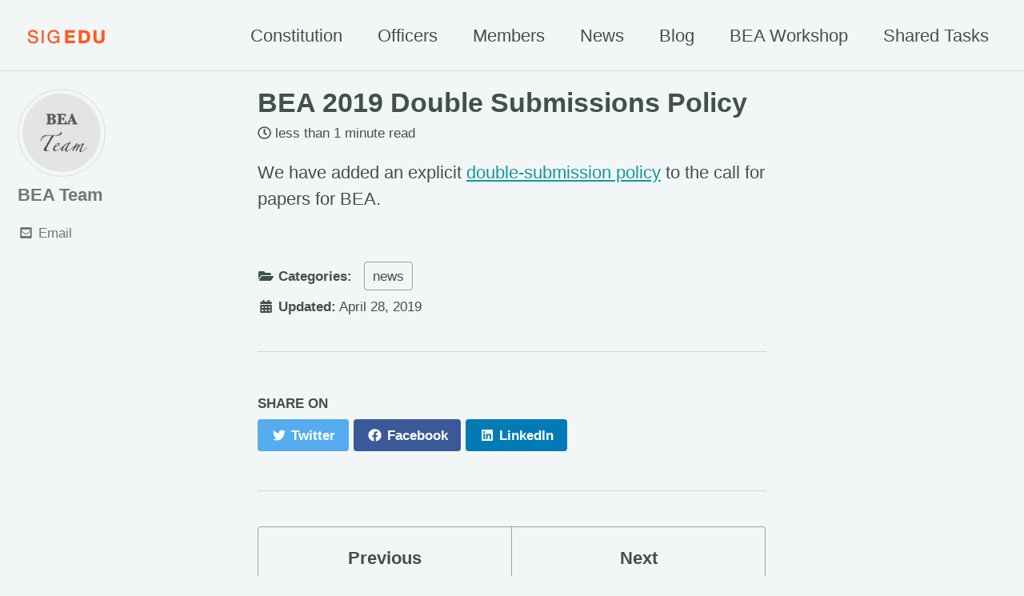

--- FILE ---
content_type: text/html; charset=utf-8
request_url: https://sig-edu.org/news/bea14-double-submissions/
body_size: 3423
content:
<!doctype html>
<!--
  Minimal Mistakes Jekyll Theme 4.16.4 by Michael Rose
  Copyright 2013-2019 Michael Rose - mademistakes.com | @mmistakes
  Free for personal and commercial use under the MIT license
  https://github.com/mmistakes/minimal-mistakes/blob/master/LICENSE
-->
<html lang="en" class="no-js">
  <head>
    <meta charset="utf-8">

<!-- begin _includes/seo.html --><title>BEA 2019 Double Submissions Policy - SIGEDU</title>
<meta name="description" content="We have added an explicit double-submission policy to the call for papers for BEA.">


  <meta name="author" content="BEA Team">


<meta property="og:type" content="article">
<meta property="og:locale" content="en_US">
<meta property="og:site_name" content="SIGEDU">
<meta property="og:title" content="BEA 2019 Double Submissions Policy">
<meta property="og:url" content="https://sig-edu.org/news/bea14-double-submissions/">


  <meta property="og:description" content="We have added an explicit double-submission policy to the call for papers for BEA.">





  <meta name="twitter:site" content="@aclsigedu">
  <meta name="twitter:title" content="BEA 2019 Double Submissions Policy">
  <meta name="twitter:description" content="We have added an explicit double-submission policy to the call for papers for BEA.">
  <meta name="twitter:url" content="https://sig-edu.org/news/bea14-double-submissions/">

  
    <meta name="twitter:card" content="summary">
    
  

  



  <meta property="article:published_time" content="2019-04-28T00:00:00+00:00">





  

  


<link rel="canonical" href="https://sig-edu.org/news/bea14-double-submissions/">







  <script type="application/ld+json">
    {
      "@context": "https://schema.org",
      "@type": "Person",
      "name": "SIGEDU",
      "url": "https://sig-edu.org",
      "sameAs": null
    }
  </script>







<!-- end _includes/seo.html -->


<link href="/feed.xml" type="application/atom+xml" rel="alternate" title="SIGEDU Feed">

<!-- https://t.co/dKP3o1e -->
<meta name="viewport" content="width=device-width, initial-scale=1.0">

<script>
  document.documentElement.className = document.documentElement.className.replace(/\bno-js\b/g, '') + ' js ';
</script>

<!-- For all browsers -->
<link rel="stylesheet" href="/assets/css/main.css">

<!-- https://www.datatables.net -->
<link rel="stylesheet" href="https://cdn.datatables.net/1.13.4/css/jquery.dataTables.min.css">

<!--[if IE ]>
  <style>
    /* old IE unsupported flexbox fixes */
    .greedy-nav .site-title {
      padding-right: 3em;
    }
    .greedy-nav button {
      position: absolute;
      top: 0;
      right: 0;
      height: 100%;
    }
  </style>
<![endif]-->



    <!-- start custom head snippets -->

<!-- insert favicons. use https://realfavicongenerator.net/ -->
<link rel="apple-touch-icon" sizes="57x57" href="/assets/images/apple-touch-icon-57x57.png">
<link rel="apple-touch-icon" sizes="60x60" href="/assets/images/apple-touch-icon-60x60.png">
<link rel="apple-touch-icon" sizes="72x72" href="/assets/images/apple-touch-icon-72x72.png">
<link rel="apple-touch-icon" sizes="76x76" href="/assets/images/apple-touch-icon-76x76.png">
<link rel="apple-touch-icon" sizes="114x114" href="/assets/images/apple-touch-icon-114x114.png">
<link rel="apple-touch-icon" sizes="120x120" href="/assets/images/apple-touch-icon-120x120.png">
<link rel="apple-touch-icon" sizes="144x144" href="/assets/images/apple-touch-icon-144x144.png">
<link rel="apple-touch-icon" sizes="152x152" href="/assets/images/apple-touch-icon-152x152.png">
<link rel="icon" type="image/png" href="/assets/images/favicon-32x32.png" sizes="32x32">
<link rel="icon" type="image/png" href="/assets/images/favicon-16x16.png" sizes="16x16">
<link rel="manifest" href="/assets/images/manifest.json">
<link rel="mask-icon" href="/assets/images/safari-pinned-tab.svg" color="#5bbad5">
<meta name="msapplication-TileColor" content="#2b5797">
<meta name="msapplication-TileImage" content="/assets/images/mstile-144x144.png">
<meta name="theme-color" content="#ffffff">

<!-- end custom head snippets -->

  </head>

  <body class="layout--single">

    <!--[if lt IE 9]>
<div class="notice--danger align-center" style="margin: 0;">You are using an <strong>outdated</strong> browser. Please <a href="https://browsehappy.com/">upgrade your browser</a> to improve your experience.</div>
<![endif]-->

    

<div class="masthead">
  <div class="masthead__inner-wrap">
    <div class="masthead__menu">
      <nav id="site-nav" class="greedy-nav">
        
          <a class="site-logo" href="/"><img src="/assets/images/logos/sigedu-long-logo.png" alt=""></a>
        
        <a class="site-title" href="/"> </a>
        <ul class="visible-links"><li class="masthead__menu-item">
              <a href="/constitution" >Constitution</a>
            </li><li class="masthead__menu-item">
              <a href="/officers" >Officers</a>
            </li><li class="masthead__menu-item">
              <a href="/members" >Members</a>
            </li><li class="masthead__menu-item">
              <a href="/news" >News</a>
            </li><li class="masthead__menu-item">
              <a href="/blog" >Blog</a>
            </li><li class="masthead__menu-item">
              <a href="/bea/current" >BEA Workshop</a>
            </li><li class="masthead__menu-item">
              <a href="/sharedtasks" >Shared Tasks</a>
            </li></ul>
        
        <button class="greedy-nav__toggle hidden" type="button">
          <span class="visually-hidden">Toggle menu</span>
          <div class="navicon"></div>
        </button>
        <ul class="hidden-links hidden"></ul>
      </nav>
    </div>
  </div>
</div>


    <div class="initial-content">
      



<div id="main" role="main">
  
  <div class="sidebar sticky">
  


<div itemscope itemtype="https://schema.org/Person">

  
    <div class="author__avatar">
      

      
        <img src="/assets/images/avatars/bea-team.png" alt="BEA Team" itemprop="image">
      
    </div>
  

  <div class="author__content">
    
      <h3 class="author__name" itemprop="name">BEA Team</h3>
    
    
      <p class="author__bio" itemprop="description">
        
      </p>
    
  </div>

  <div class="author__urls-wrapper">
    <button class="btn btn--inverse">Follow</button>
    <ul class="author__urls social-icons">
      

      

      

      
        <li>
          <a href="mailto:bea.nlp.workshop@gmail.com">
            <meta itemprop="email" content="bea.nlp.workshop@gmail.com" />
            <i class="fas fa-fw fa-envelope-square" aria-hidden="true"></i> Email
          </a>
        </li>
      

      

      

      

      

      

      

      

      

      

      

      

      

      

      

      

      

      

      

      

      

      

      

      <!--
  <li>
    <a href="http://link-to-whatever-social-network.com/user/" itemprop="sameAs" rel="nofollow noopener noreferrer">
      <i class="fas fa-fw" aria-hidden="true"></i> Custom Social Profile Link
    </a>
  </li>
-->
    </ul>
  </div>
</div>

  
  </div>


  <article class="page" itemscope itemtype="https://schema.org/CreativeWork">
    <meta itemprop="headline" content="BEA 2019 Double Submissions Policy">
    <meta itemprop="description" content="We have added an explicit double-submission policy to the call for papers for BEA.">
    <meta itemprop="datePublished" content="April 28, 2019">
    

    <div class="page__inner-wrap">
      
        <header>
          <h1 id="page-title" class="page__title" itemprop="headline">BEA 2019 Double Submissions Policy
</h1>
          
            <p class="page__meta"><i class="far fa-clock" aria-hidden="true"></i> 




  less than 1 minute read
</p>
          
        </header>
      

      <section class="page__content" itemprop="text">
        
        <p>We have added an explicit <a href="/bea/14#double-submission-policy">double-submission policy</a> to the call for papers for BEA.</p>

        
      </section>

      <footer class="page__meta">
        
        


  


  
  
  

  <p class="page__taxonomy">
    <strong><i class="fas fa-fw fa-folder-open" aria-hidden="true"></i> Categories: </strong>
    <span itemprop="keywords">
    
      
      
      <a href="/categories/#news" class="page__taxonomy-item" rel="tag">news</a>
    
    </span>
  </p>


        
          <p class="page__date"><strong><i class="fas fa-fw fa-calendar-alt" aria-hidden="true"></i> Updated:</strong> <time datetime="2019-04-28T00:00:00+00:00">April 28, 2019</time></p>
        
      </footer>

      <section class="page__share">
  
    <h4 class="page__share-title">Share on</h4>
  

  <a href="https://twitter.com/intent/tweet?via=aclsigedu&text=BEA+2019+Double+Submissions+Policy%20https%3A%2F%2Fsig-edu.org%2Fnews%2Fbea14-double-submissions%2F" class="btn btn--twitter" onclick="window.open(this.href, 'window', 'left=20,top=20,width=500,height=500,toolbar=1,resizable=0'); return false;" title="Share on Twitter"><i class="fab fa-fw fa-twitter" aria-hidden="true"></i><span> Twitter</span></a>

  <a href="https://www.facebook.com/sharer/sharer.php?u=https%3A%2F%2Fsig-edu.org%2Fnews%2Fbea14-double-submissions%2F" class="btn btn--facebook" onclick="window.open(this.href, 'window', 'left=20,top=20,width=500,height=500,toolbar=1,resizable=0'); return false;" title="Share on Facebook"><i class="fab fa-fw fa-facebook" aria-hidden="true"></i><span> Facebook</span></a>

  <a href="https://www.linkedin.com/shareArticle?mini=true&url=https%3A%2F%2Fsig-edu.org%2Fnews%2Fbea14-double-submissions%2F" class="btn btn--linkedin" onclick="window.open(this.href, 'window', 'left=20,top=20,width=500,height=500,toolbar=1,resizable=0'); return false;" title="Share on LinkedIn"><i class="fab fa-fw fa-linkedin" aria-hidden="true"></i><span> LinkedIn</span></a>
</section>


      
  <nav class="pagination">
    
      <a href="/news/bea14-deadline-extension/" class="pagination--pager" title="BEA 2019 Deadline Extension
">Previous</a>
    
    
      <a href="/news/bea14-schedule/" class="pagination--pager" title="BEA 2019 Schedule
">Next</a>
    
  </nav>

    </div>

    
  </article>

  
  
</div>

    </div>

    

    <div class="page__footer">
      <footer>
        <!-- start custom footer snippets -->

<!-- end custom footer snippets -->
        <div class="page__footer-follow">
  <ul class="social-icons">
    
      <li><strong>Follow:</strong></li>
    

    
      
        
          <li><a href="https://twitter.com/aclsigedu" rel="nofollow noopener noreferrer"><i class="fab fa-fw fa-twitter-square" aria-hidden="true"></i> Twitter</a></li>
        
      
        
          <li><a href="https://github.com/sigedu-org/website" rel="nofollow noopener noreferrer"><i class="fab fa-fw fa-github" aria-hidden="true"></i> GitHub</a></li>
        
      
    

    <li><a href="/feed.xml"><i class="fas fa-fw fa-rss-square" aria-hidden="true"></i> Feed</a></li>
  </ul>
</div>

<div class="page__footer-copyright">&copy; 2026 SIGEDU. Powered by <a href="https://jekyllrb.com" rel="nofollow">Jekyll</a> &amp; <a href="https://mademistakes.com/work/minimal-mistakes-jekyll-theme/" rel="nofollow">Minimal Mistakes</a>.</div>

      </footer>
    </div>

    
  <script src="/assets/js/main.min.js"></script>
  <script defer src="https://use.fontawesome.com/releases/v5.8.2/js/all.js" integrity="sha384-DJ25uNYET2XCl5ZF++U8eNxPWqcKohUUBUpKGlNLMchM7q4Wjg2CUpjHLaL8yYPH" crossorigin="anonymous"></script>







  <script>
  window.ga=function(){ga.q.push(arguments)};ga.q=[];ga.l=+new Date;
  ga('create','UA-131729097-1','auto');
  ga('set', 'anonymizeIp', false);
  ga('send','pageview')
</script>
<script src="https://www.google-analytics.com/analytics.js" async></script>








<!-- https://www.datatables.net -->
<script src="https://code.jquery.com/jquery-3.6.4.min.js" integrity="sha256-oP6HI9z1XaZNBrJURtCoUT5SUnxFr8s3BzRl+cbzUq8=" crossorigin="anonymous"></script>
<script src="https://cdn.datatables.net/1.13.4/js/jquery.dataTables.min.js"></script>
<script>
  $(document).ready(function () {
    $('table.display').DataTable({
        responsive: true
    });
  });
</script>


  </body>
</html>


--- FILE ---
content_type: text/plain
request_url: https://www.google-analytics.com/j/collect?v=1&_v=j102&aip=0&a=594562921&t=pageview&_s=1&dl=https%3A%2F%2Fsig-edu.org%2Fnews%2Fbea14-double-submissions%2F&ul=en-us%40posix&dt=BEA%202019%20Double%20Submissions%20Policy%20-%20SIGEDU&sr=1280x720&vp=1280x720&_u=YEBAAEABAAAAACAAI~&jid=1447557629&gjid=1135093101&cid=338969724.1768786545&tid=UA-131729097-1&_gid=60755378.1768786545&_r=1&_slc=1&z=1466223441
body_size: -449
content:
2,cG-L36T41MX2R